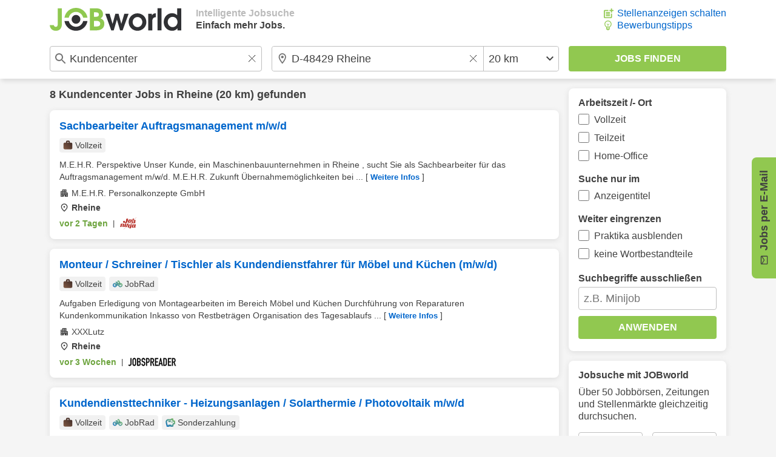

--- FILE ---
content_type: application/javascript
request_url: https://www.jobworld.de/js/jwscript-base.3f2vuzae.js
body_size: 2788
content:
function jwAssetBase(){this.files={jwconst_css_base:"/css/base.eyngu4r3.css",jwconst_js_base:"/js/base.zhhkunzg.js",jwconst_js_jwapp_base:"/js/jwapp-base.3rggkm8s.js"}}jwAssetBase.prototype.getFile=function(a){if(!(a in this.files))throw"unknown file "+a;return this.addDomain(this.files[a])};jwAssetBase.prototype.addDomain=function(a){RegExp("^(//|http)").test(a)||(a="//"+window.location.hostname+a);return a};(function(){window.jwAsset=new jwAssetBase})();

var jwScriptStorage=jwScriptStorage||{};jwScriptStorage.getCookies=function(){let c=document.cookie?document.cookie.split(";"):[],d=c.length,b={};for(let f=0;f<d;f++){var a=c[f];let e=a.indexOf("=");if(0<=e){let g=a.substring(0,e).trim();a=a.substring(e+1).trim();b[g]=a}}return b};jwScriptStorage.getCookie=function(c,d){d="object"===typeof d?d:{};let b=this.getCookies();c=c in b&&null!==b[c]&&""!==b[c]?b[c]:"";if("decode"in d&&null!==d.decode?d.decode:1)c=decodeURIComponent(c);return c};
jwScriptStorage.setCookie=function(c,d,b){var a="object"===typeof b?b:{};b=[];var f="path"in a&&null!==a.path?a.path:"/",e="domain"in a&&null!==a.domain?a.domain:null,g="expires"in a&&null!==a.expires?a.expires:null;a="samesite"in a&&null!==a.samesite?a.samesite:"lax";b.push(c+"="+encodeURIComponent(d));b.push("secure");b.push("path="+f);b.push("samesite="+a);null!==e&&b.push("domain="+e);null!==g&&(c=new Date,d=c.getTime()+1E3*g,c.setTime(d),b.push("expires="+c.toUTCString()));document.cookie=b.join(";")};

var jwScriptNetwork=jwScriptNetwork||{};jwScriptNetwork.xhr=function(a,b,c){var e=new XMLHttpRequest;e.open(b,a,!0);e.timeout="number"===typeof c?c:1E4;this.xhrSetEvents(e,{error:function(d){console.log("xhr: error: "+e.status);console.log(d)},timeout:function(d){console.log("xhr: timeout: "+e.status);console.log(d)}});return e};jwScriptNetwork.xhrTypeURL=function(a,b,c){a=this.xhr(a,b,c);a.setRequestHeader("Content-Type","application/x-www-form-urlencoded");return a};
jwScriptNetwork.xhrTypeJSON=function(a,b,c){a=this.xhr(a,b,c);a.setRequestHeader("Content-Type","application/json");return a};jwScriptNetwork.xhrSetEvents=function(a,b){["loadend","error","timeout"].forEach(function(d){"function"===typeof b[d]&&(a["on"+d]=b[d])});if("function"===typeof b.load){var c=b.load.bind(a),e=a.onerror.bind(a);a.onload=function(d){4===a.readyState&&(200===a.status?c(d):e(d))}}return a};
jwScriptNetwork.xhrDataURL=function(a){var b=[];Object.keys(a).forEach(function(c){b.push(c+"="+encodeURIComponent(a[c]))});return b};jwScriptNetwork.xhrSendURL=function(a,b){a.send(this.xhrDataURL(b).join("&"))};jwScriptNetwork.xhrSendJSON=function(a,b){a.send(JSON.stringify(b))};

function jwScriptFile(a,b){this.id=a;this.tag=null;this.try=0;this.errorHandler=null;this.loaded=0;this.timeout=this.loadedHandler=null;this.running=0;this.callback=[];this.location=b;this.dependency={};this.setLoadHandler();this.setErrorHandler()}jwScriptFile.prototype.isReady=function(){return this.isLoaded()&&!this.isRunning()?!0:!1};jwScriptFile.prototype.isLoaded=function(){return 1===this.loaded?!0:!1};jwScriptFile.prototype.isRunning=function(){return 1===this.running?!0:!1};
jwScriptFile.prototype.isWaiting=function(){var a=!1,b;for(b in this.dependency)jwScript.getFile(b).isReady()||(a=!0);return a};jwScriptFile.prototype.addCallback=function(a){"object"===typeof a&&this.callback.push(a)};jwScriptFile.prototype.addDependency=function(a){this.isReady()||"string"!==typeof a||this.location===a||(this.dependency[a]=1)};jwScriptFile.prototype.runCallback=function(a){this.callback.forEach(function(b){b[a]()},this);this.callback=[]};
jwScriptFile.prototype.setLoadHandler=function(){this.loadedHandler=function(a){this.stop();this.loaded=1;this.dependency={};this.runCallback("run")}.bind(this)};jwScriptFile.prototype.setErrorHandler=function(){this.errorHandler=function(a){this.retry()}.bind(this)};jwScriptFile.prototype.addOnLoad=function(){this.tag.addEventListener("load",this.loadedHandler)};jwScriptFile.prototype.addOnError=function(){this.tag.addEventListener("error",this.errorHandler)};
jwScriptFile.prototype.addOnTimeout=function(){this.timeout=window.setTimeout(this.errorHandler,1E4)};jwScriptFile.prototype.removeOnLoad=function(){this.tag.removeEventListener("load",this.loadedHandler)};jwScriptFile.prototype.removeOnError=function(){this.tag.removeEventListener("error",this.errorHandler)};jwScriptFile.prototype.removeOnTimeout=function(){clearTimeout(this.timeout)};jwScriptFile.prototype.load=function(){};jwScriptFile.prototype.append=function(){document.head.appendChild(this.tag)};
jwScriptFile.prototype.remove=function(){if(null!==this.tag){this.removeOnLoad();this.removeOnError();var a=document.getElementById(this.id);null!==a&&document.head.removeChild(a);this.tag=null}};jwScriptFile.prototype.retry=function(){this.try++;2>this.try?(this.reset(),this.load()):(this.stop(),this.runCallback("stop"))};jwScriptFile.prototype.reset=function(){this.remove();this.loaded=0};
jwScriptFile.prototype.start=function(){this.isReady()?this.runCallback("run"):this.isWaiting()||this.isRunning()||(this.running=1,this.addOnTimeout(),this.retry())};jwScriptFile.prototype.stop=function(){this.running=0;this.removeOnTimeout()};function jwScriptFileJS(a,b){jwScriptFile.call(this,a,b)}jwScriptFileJS.prototype=Object.create(jwScriptFile.prototype);jwScriptFileJS.prototype.constructor=jwScriptFileJS;
jwScriptFileJS.prototype.load=function(){this.tag=document.createElement("script");this.addOnLoad();this.addOnError();this.tag.id=this.id;this.tag.async=!0;this.tag.src=this.location;this.append()};function jwScriptFileCSS(a,b){jwScriptFile.call(this,a,b)}jwScriptFileCSS.prototype=Object.create(jwScriptFile.prototype);jwScriptFileCSS.prototype.constructor=jwScriptFileCSS;
jwScriptFileCSS.prototype.load=function(){this.tag=document.createElement("link");this.addOnLoad();this.addOnError();this.tag.id=this.id;this.tag.rel="stylesheet";this.tag.type="text/css";this.tag.href=this.location;this.append()};

function jwScriptCallback(a,c,b){this.id=a;this.files=c;this.queue=[];this.running=0;this.timeout=null;this.callback=b;this.errorHandler=null;this.setErrorHandler()}jwScriptCallback.prototype.isRunning=function(){return 1===this.running?!0:!1};jwScriptCallback.prototype.isPending=function(){return 0<this.queue.length?!0:!1};jwScriptCallback.prototype.hasCallback=function(){return"function"===typeof this.callback?!0:!1};jwScriptCallback.prototype.setErrorHandler=function(){this.errorHandler=function(a){this.stop()}.bind(this)};
jwScriptCallback.prototype.addOnTimeout=function(){this.timeout=window.setTimeout(this.errorHandler,25E3)};jwScriptCallback.prototype.removeOnTimeout=function(){clearTimeout(this.timeout)};jwScriptCallback.prototype.start=function(){this.running=1;var a=null;this.files.forEach(function(c){var b=jwScript.getFile(c);b.addCallback(this);null!==a&&b.addDependency(a);a=c;this.queue.push(b)},this);this.addOnTimeout();this.run()};jwScriptCallback.prototype.stop=function(){this.running=0;this.queue=[];this.removeOnTimeout()};
jwScriptCallback.prototype.run=function(){if(this.isRunning()){for(;this.isPending()&&this.queue[0].isReady();)this.queue.shift();this.isPending()?this.queue[0].start():(this.stop(),this.hasCallback()&&this.callback())}};

function jwScriptDataLayer(){}jwScriptDataLayer.prototype.push=function(){var b="[object Arguments]"===Object.prototype.toString.call(arguments[0])?arguments[0]:arguments,a=b[0];"string"===typeof a&&"function"===typeof this[a]&&this[a].apply(this,[].slice.call(b,1))};function jwScriptDataLayerSetup(b,a,c){var d=window[a]instanceof Array?window[a]:[];c=new this[c];"function"!==typeof window[b]&&(window[b]=function(){window[a].push(arguments)});for(window[a]=c;0<d.length;)c.push(d.shift())};

function jwScriptBase(){this.ids={};this.chars="abcdefghijklmnopqrstuvwxyz0123456789";this.files={};this.timer={}}jwScriptBase.prototype=Object.create(jwScriptDataLayer.prototype);jwScriptBase.prototype.constructor=jwScriptBase;jwScriptBase.prototype.getFile=function(a){this.hasFile(a)||(-1!==a.indexOf(".js")||-1!==a.indexOf("gtag")?this.files[a]=new jwScriptFileJS(this.generateID(20),a):-1!==a.indexOf(".css")&&(this.files[a]=new jwScriptFileCSS(this.generateID(20),a)));return this.files[a]};
jwScriptBase.prototype.hasFile=function(a){return"string"===typeof a&&"object"===typeof this.files[a]?!0:!1};jwScriptBase.prototype.defer=function(a,b){a instanceof Array&&(new jwScriptCallback(this.generateID(20),a,b)).start()};jwScriptBase.prototype.async=function(a){a instanceof Array&&a.forEach(function(b){this.getFile(b).start()},this)};jwScriptBase.prototype.delay=function(a,b,c){a in this.timer&&clearTimeout(this.timer[a]);this.timer[a]=setTimeout(c,b)};
jwScriptBase.prototype.ready=function(a){"function"===typeof a&&("complete"===document.readyState||"loading"!==document.readyState&&!document.documentElement.doScroll?a():document.addEventListener("DOMContentLoaded",a))};jwScriptBase.prototype.generateID=function(a){for(var b=0,c=!1,d=null;!c&&10>b;){b++;d="";for(var e=0;e<a;e++)d+=this.chars.charAt(Math.floor(Math.random()*this.chars.length));d in this.ids||(c=!0,this.ids[d]=1)}if(!c)throw"could not generate id";return d};
jwScriptBase.prototype.isProductionEnvironment=function(){return"string"!==typeof window.jwEnvironment?!0:!1};jwScriptBase.prototype.getNode=function(a){a=document.querySelectorAll(a);return 0<a.length?a[0]:null};jwScriptBase.prototype.hasNode=function(a){return null!==this.getNode(a)?!0:!1};jwScriptBase.prototype.emptyNode=function(a){for(a=this.getNode(a);null!==a&&a.firstChild;)index++,a.removeChild(a.firstChild)};
jwScriptBase.prototype.deleteNode=function(a){a=this.getNode(a);null!==a&&a.parentNode&&a.parentNode.removeChild(a)};(function(){jwScriptDataLayerSetup("jwTag","jwScript","jwScriptBase")})();

